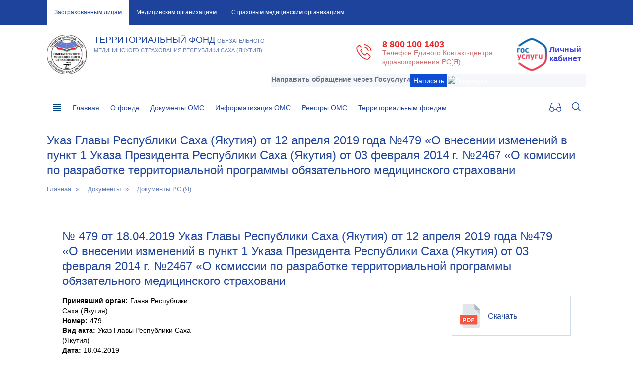

--- FILE ---
content_type: text/html; charset=UTF-8
request_url: https://sakhaoms.ru/documents/detail.php?ID=1278
body_size: 10622
content:
<!DOCTYPE html>
<html>
	<head>
        <meta http-equiv="Content-Type" content="text/html; charset=UTF-8">
        <meta name="viewport" content="width=device-width, initial-scale=1.0">
<meta 
	name="sputnik-verification" 
	content="10fWNx6TLlmv3axb"
/>
		<meta http-equiv="Content-Type" content="text/html; charset=UTF-8" />
<meta name="robots" content="index, follow" />
<meta name="keywords" content="ТФОМС РС(Я)" />
<meta name="description" content="Территориальный фонд обязательного медицинского страхования по Республике Саха (Якутия)" />
<link href="/bitrix/cache/css/s1/tfoms/page_8d0b7b8589b0bba1457c0269757dc7ae/page_8d0b7b8589b0bba1457c0269757dc7ae_v1.css?17664554381031" type="text/css"  rel="stylesheet" />
<link href="/bitrix/cache/css/s1/tfoms/template_90cb2e30c828ef28c51c09cc9a6db0a0/template_90cb2e30c828ef28c51c09cc9a6db0a0_v1.css?1766455438261341" type="text/css"  data-template-style="true" rel="stylesheet" />
<script>if(!window.BX)window.BX={};if(!window.BX.message)window.BX.message=function(mess){if(typeof mess==='object'){for(let i in mess) {BX.message[i]=mess[i];} return true;}};</script>
<script>(window.BX||top.BX).message({"JS_CORE_LOADING":"Загрузка...","JS_CORE_NO_DATA":"- Нет данных -","JS_CORE_WINDOW_CLOSE":"Закрыть","JS_CORE_WINDOW_EXPAND":"Развернуть","JS_CORE_WINDOW_NARROW":"Свернуть в окно","JS_CORE_WINDOW_SAVE":"Сохранить","JS_CORE_WINDOW_CANCEL":"Отменить","JS_CORE_WINDOW_CONTINUE":"Продолжить","JS_CORE_H":"ч","JS_CORE_M":"м","JS_CORE_S":"с","JSADM_AI_HIDE_EXTRA":"Скрыть лишние","JSADM_AI_ALL_NOTIF":"Показать все","JSADM_AUTH_REQ":"Требуется авторизация!","JS_CORE_WINDOW_AUTH":"Войти","JS_CORE_IMAGE_FULL":"Полный размер"});</script>

<script src="/bitrix/js/main/core/core.min.js?1763538202229643"></script>

<script>BX.Runtime.registerExtension({"name":"main.core","namespace":"BX","loaded":true});</script>
<script>BX.setJSList(["\/bitrix\/js\/main\/core\/core_ajax.js","\/bitrix\/js\/main\/core\/core_promise.js","\/bitrix\/js\/main\/polyfill\/promise\/js\/promise.js","\/bitrix\/js\/main\/loadext\/loadext.js","\/bitrix\/js\/main\/loadext\/extension.js","\/bitrix\/js\/main\/polyfill\/promise\/js\/promise.js","\/bitrix\/js\/main\/polyfill\/find\/js\/find.js","\/bitrix\/js\/main\/polyfill\/includes\/js\/includes.js","\/bitrix\/js\/main\/polyfill\/matches\/js\/matches.js","\/bitrix\/js\/ui\/polyfill\/closest\/js\/closest.js","\/bitrix\/js\/main\/polyfill\/fill\/main.polyfill.fill.js","\/bitrix\/js\/main\/polyfill\/find\/js\/find.js","\/bitrix\/js\/main\/polyfill\/matches\/js\/matches.js","\/bitrix\/js\/main\/polyfill\/core\/dist\/polyfill.bundle.js","\/bitrix\/js\/main\/core\/core.js","\/bitrix\/js\/main\/polyfill\/intersectionobserver\/js\/intersectionobserver.js","\/bitrix\/js\/main\/lazyload\/dist\/lazyload.bundle.js","\/bitrix\/js\/main\/polyfill\/core\/dist\/polyfill.bundle.js","\/bitrix\/js\/main\/parambag\/dist\/parambag.bundle.js"]);
</script>
<script>(window.BX||top.BX).message({"LANGUAGE_ID":"ru","FORMAT_DATE":"DD.MM.YYYY","FORMAT_DATETIME":"DD.MM.YYYY HH:MI:SS","COOKIE_PREFIX":"BITRIX_SAKHAOMS","SERVER_TZ_OFFSET":"32400","UTF_MODE":"Y","SITE_ID":"s1","SITE_DIR":"\/","USER_ID":"","SERVER_TIME":1768967831,"USER_TZ_OFFSET":0,"USER_TZ_AUTO":"Y","bitrix_sessid":"68e9da8a61e3a1f381bc0effbd4b6291"});</script>


<script>BX.setJSList(["\/bitrix\/templates\/tfoms\/components\/bitrix\/menu\/tfoms-mobile-menu\/script.js","\/bitrix\/components\/bitrix\/search.title\/script.js","\/bitrix\/templates\/tfoms\/components\/bitrix\/menu\/tfoms-menu\/script.js"]);</script>
<script>BX.setCSSList(["\/bitrix\/templates\/tfoms\/components\/bitrix\/breadcrumb\/template1\/style.css","\/bitrix\/templates\/tfoms\/components\/bitrix\/news.detail\/detail-doc-reg\/style.css","\/bitrix\/templates\/tfoms\/components\/bitrix\/menu\/tfoms-mobile-menu\/style.css","\/bitrix\/templates\/tfoms\/components\/bitrix\/menu\/template1\/style.css","\/bitrix\/templates\/tfoms\/components\/bitrix\/search.title\/index-search\/style.css","\/bitrix\/templates\/tfoms\/components\/bitrix\/menu\/tfoms-menu\/style.css","\/bitrix\/templates\/tfoms\/styles.css","\/bitrix\/templates\/tfoms\/template_styles.css","\/bitrix\/templates\/tfoms\/css\/bootstrap.min.css","\/bitrix\/templates\/tfoms\/css\/menu.css","\/bitrix\/templates\/tfoms\/css\/jquery.fancybox.min.css","\/bitrix\/templates\/tfoms\/css\/bootstrap-datepicker.min.css","\/bitrix\/templates\/tfoms\/css\/slimbox2.css","\/bitrix\/templates\/tfoms\/css\/select2.min.css","\/bitrix\/templates\/tfoms\/css\/style.css","\/bitrix\/templates\/tfoms\/css\/slick.css","\/bitrix\/templates\/tfoms\/css\/slick-theme.css"]);</script>


<script  src="/bitrix/cache/js/s1/tfoms/template_46fdb325035125db07efc472b4195f3e/template_46fdb325035125db07efc472b4195f3e_v1.js?17664554388758"></script>

		<title>Указ Главы Республики Саха (Якутия) от 12 апреля 2019 года №479 «О внесении изменений в пункт 1 Указа Президента Республики Саха (Якутия) от 03 февраля 2014 г. №2467 «О комиссии по разработке территориальной программы обязательного медицинского страховани</title>
        		<link rel="stylesheet" type="text/css" href="/bitrix/templates/tfoms/css/owl.carousel.min.css">
		<link rel="stylesheet" type="text/css" href="/bitrix/templates/tfoms/css/owl.theme.default.min.css">
		<link rel="apple-touch-icon" sizes="57x57" href="/apple-icon-57x57.png">
		<link rel="apple-touch-icon" sizes="60x60" href="/apple-icon-60x60.png">
		<link rel="apple-touch-icon" sizes="72x72" href="/apple-icon-72x72.png">
		<link rel="apple-touch-icon" sizes="76x76" href="/apple-icon-76x76.png">
		<link rel="apple-touch-icon" sizes="114x114" href="/apple-icon-114x114.png">
		<link rel="apple-touch-icon" sizes="120x120" href="/apple-icon-120x120.png">
		<link rel="apple-touch-icon" sizes="144x144" href="/apple-icon-144x144.png">
		<link rel="apple-touch-icon" sizes="152x152" href="/apple-icon-152x152.png">
		<link rel="apple-touch-icon" sizes="180x180" href="/apple-icon-180x180.png">
		<link rel="icon" type="image/png" sizes="192x192"  href="/android-icon-192x192.png">
		<link rel="icon" type="image/png" sizes="32x32" href="/favicon-32x32.png">
		<link rel="icon" type="image/png" sizes="96x96" href="/favicon-96x96.png">
		<link rel="icon" type="image/png" sizes="16x16" href="/favicon-16x16.png">
        <link href="/bitrix/css/main/font-awesome.css" type="text/css" rel="stylesheet" />
        <link href="https://fonts.googleapis.com/css?family=Roboto:300,400,500,700&amp;subset=cyrillic" rel="stylesheet">
        <script src="https://ajax.googleapis.com/ajax/libs/jquery/3.2.1/jquery.min.js"></script>
<script
  src="https://code.jquery.com/jquery-2.2.4.min.js"
  integrity="sha256-BbhdlvQf/xTY9gja0Dq3HiwQF8LaCRTXxZKRutelT44="
  crossorigin="anonymous"></script>
    </head>
	<body>
		<div id="panel">
					</div>

        <div class="#grid"></div>
            <nav id="c-menu--push-right" class="c-menu c-menu--push-right">
    <button class="c-menu__close"></button>
    <div class="slide-menu-login">
                <a href="http://tfoms.host4g.ru/redirect.php">
                <i class="person"></i>
                <h4>Личный кабинет</h4>
                <span class="login-d">Войти через ЕСИА</span>
        </a>
                </div>
    <ul class="c-menu__items">

        
        
        
                            
                                                                    <li><a href="/index.php" class="root-item">Главная</a></li>
                                
                            
                        
                        
                        
        
        
                <li class="dropdown sdropdown drop-mobile"><a href="/about/" class="dropdown-toggle" data-toggle="dropdown" role="button" aria-haspopup="true" aria-expanded="true">О фонде</a>
            <ul class="dropdown-menu sdropdown-menu">
                
                        
                        
                        
        
        
                            
                                                                    <li><a href="/about/polozhenie">Положение</a></li>
                                
                            
                        
                        
                        
        
        
                            
                                                                    <li><a href="/about/organizatsionnaya-struktura/pravlenie-tfoms.php">Правление</a></li>
                                
                            
                        
                        
                        
        
        
                            
                                                                    <li><a href="/about/directorate/">Дирекция</a></li>
                                
                            
                        
                        
                        
        
        
                            
                                                                    <li><a href="/about/departments/">Подразделения</a></li>
                                
                            
                        
                        
                        
        
        
                            
                                                                    <li><a href="/about/organizatsionnaya-struktura/struktura-tfoms.php">Структура</a></li>
                                
                            
                        
                        
                        
        
        
                            
                                                                    <li><a href="/about/informatsiya-o-deyatelnosti/grafik-lichnogo-priema-grazhdan-rukovoditelyami-tfoms.php">График личного приема граждан руководителями</a></li>
                                
                            
                        
                        
                        
        
        
                            
                                                                    <li><a href="/about/informatsiya-o-deyatelnosti/protivodeystvie-korruptsii.php">Противодействие коррупции</a></li>
                                
                            
                        
                        
                        
        
        
                            
                                                                    <li><a href="/about/informatsiya-o-deyatelnosti/informatsiya-o-vremenno-svobodnyh-sredstv.php">Информация о временно свободных средств</a></li>
                                
                            
                        
                        
                        
        
        
                            
                                                                    <li><a href="/about/rekvizity-dlya-platelshchikov">Реквизиты</a></li>
                                
                            
                        
                        
                        
        
        
                            
                                                                    <li><a href="/about/informatsiya-o-zakupkakh">Информация о закупках</a></li>
                                
                            
                        
                        
                        
        
        
                            
                                                                    <li><a href="/about/vakansii">Вакансии</a></li>
                                
                            
                        
                        
                        
        
        
                            
                                                                    <li><a href="/about/besplatnaya-yuridicheskaya-pomoshch-grazhdanam-na-territorii-respubliki-sakha-yakutiya/">Бесплатная юридическая помощь гражданам на территории Республики Саха (Якутия)</a></li>
                                
                            
                        
                        
                        
                    </ul></li>        
        
                <li class="dropdown sdropdown drop-mobile"><a href="/documents/" class="dropdown-toggle" data-toggle="dropdown" role="button" aria-haspopup="true" aria-expanded="true">Документы ОМС</a>
            <ul class="dropdown-menu sdropdown-menu">
                
                        
                        
                        
        
        
                            
                                                                    <li><a href="/documents/1">Федеральные документы</a></li>
                                
                            
                        
                        
                        
        
        
                            
                                                                    <li><a href="/documents/11">Акты ФОМС</a></li>
                                
                            
                        
                        
                        
        
        
                            
                                                                    <li><a href="/documents/2">Документы РС(Я)</a></li>
                                
                            
                        
                        
                        
        
        
                            
                                                                    <li><a href="/documents/12">Документы ТФОМС</a></li>
                                
                            
                        
                        
                        
        
        
                            
                                                                    <li><a href="/documents/13">Тарифные соглашения</a></li>
                                
                            
                        
                        
                        
        
        
                            
                                                                    <li><a href="/documents/14">Материалы комиссии по разработке ТП ОМС</a></li>
                                
                            
                        
                        
                        
        
        
                            
                                                                    <li><a href="/documents/sostav_komissii_po_razrabotke_TP_OMS_RSY.php">Состав комиссии по разработке ТП ОМС</a></li>
                                
                            
                        
                        
                        
        
        
                            
                                                                    <li><a href="/documents/sofin_rashodov_mo_na_oplatu_truda">Софинансирование расходов МО на оплату труда</a></li>
                                
                            
                        
                        
                        
        
        
                            
                                                                    <li><a href="/documents/sofin_rashodov_mo_na_vyiavl_oz">Софинансирование расходов МО за выявление ОЗ</a></li>
                                
                            
                        
                        
                        
        
        
                            
                                                                    <li><a href="/documents/sofinansirovanie-meropiyatiy-po-priobreteniyu-remontu-medoborudovaniya-obuchenie-meditsinskikh-rabot">Финансовое обеспечение мероприятий по приобретению, ремонту медоборудования, обучению медицинских работников (НСЗ)</a></li>
                                
                            
                        
                        
                        
        
        
                            
                                                                    <li><a href="/documents/osnovnye-polozheniya-uchetnoy-politiki">Основные положения учетной политики</a></li>
                                
                            
                        
                        
                        
                    </ul></li>        
        
                <li class="dropdown sdropdown drop-mobile"><a href="/informatizatsiya-oms/" class="dropdown-toggle" data-toggle="dropdown" role="button" aria-haspopup="true" aria-expanded="true">Информатизация ОМС</a>
            <ul class="dropdown-menu sdropdown-menu">
                
                        
                        
                        
        
        
                            
                                                                    <li><a href="/informatizatsiya-oms/formaty-reestrov/">Форматы реестров</a></li>
                                
                            
                        
                        
                        
        
        
                            
                                                                    <li><a href="/informatizatsiya-oms/spravochniki/">Справочники</a></li>
                                
                            
                        
                        
                        
        
        
                            
                                                                    <li><a href="/informatizatsiya-oms/elektronnyy-dokumentooborot">Электронный документооборот</a></li>
                                
                            
                        
                        
                        
        
        
                            
                                                                    <li><a href="/informatizatsiya-oms/is-puomp">ИС ПУОМП</a></li>
                                
                            
                        
                        
                        
        
        
                            
                                                                    <li><a href="/informatizatsiya-oms/dispanserizatsiya/">Диспансеризация</a></li>
                                
                            
                        
                        
                        
        
        
                            
                                                                    <li><a href="/informatizatsiya-oms/gis-oms/">ГИС ОМС</a></li>
                                
                            
                        
                        
                        
                    </ul></li>        
        
                <li class="dropdown sdropdown drop-mobile"><a href="/reestry-oms/" class="dropdown-toggle" data-toggle="dropdown" role="button" aria-haspopup="true" aria-expanded="true">Реестры ОМС</a>
            <ul class="dropdown-menu sdropdown-menu">
                
                        
                        
                        
        
        
                            
                                                                    <li><a href="/reestry-oms/reestr-strakhovykh-meditsinskikh-organizatsiy.php">Реестр страховых медицинских организаций </a></li>
                                
                            
                        
                        
                        
        
        
                            
                                                                    <li><a href="/reestry-oms/reestr-meditsinskikh-organizatsiy.php">Реестр медицинских организаций </a></li>
                                
                            
                        
                        
                        
        
        
                            
                                                                    <li><a href="/reestry-oms/reestr-ekspertov-kachestva.php">Реестр экспертов качества</a></li>
                                
                            
                        
                        
                        
                    </ul></li>        
        
                <li class="dropdown sdropdown drop-mobile"><a href="/territorialnym-fondam/" class="dropdown-toggle" data-toggle="dropdown" role="button" aria-haspopup="true" aria-expanded="true">Территориальным фондам</a>
            <ul class="dropdown-menu sdropdown-menu">
                
                        
                        
                        
        
        
                            
                                                                    <li><a href="/territorialnym-fondam/svedeniya-zastrakhovannykh">Сведения о количестве застрахованных лиц, зарегистрированных в других субъектах России</a></li>
                                
                            
                        
                        
                        
        
        
                            
                                                                    <li><a href="/documents/13">Тарифы на оплату медицинской помощи</a></li>
                                
                            
                        
                        
                        
        
        
                            
                                                                    <li><a href="/territorialnym-fondam/kontakty-territorialnykh-fondov-oms/">Контакты территориальных фондов ОМС</a></li>
                                
                            
                        
                        
                        
        
        
                            
                                                                    <li><a href="/territorialnym-fondam/svedeniya-o-chislennosti-lits-zastrakhovannykh-po-obyazatelnomu-meditsinskomu-strakhovaniyu-na-terri/">Сведения о численности лиц, застрахованных по обязательному медицинскому страхованию на территории Республики Саха (Якутия)</a></li>
                                
                            
                        
                        
                        
                                                    </ul></li>                        
                    </ul>
    </nav><!-- /c-menu push-right -->

    <div class="menu-clear-left"></div>
        <!-- /c-menu push-right -->
        <div id="c-mask" class="c-mask"></div><!-- /c-mask -->
        <div id="o-wrapper" class="o-wrapper">
            <div class="top-menu container-fluid">
                <div class="row">
                    <div class="container">
                        
<ul class="top-menu__ul">

			<li class="active"><a href="/">Застрахованным лицам</a></li>
		
			<li><a href="/mo">Медицинским организациям</a></li>
		
			<li><a href="/smo">Страховым медицинским организациям</a></li>
		

</ul>
                    </div>
                </div>
            </div>
            <div class="header container-fluid">
                <div class="row">
                    <div class="container">
                        <div class="header__logo col-xs-12 col-sm-8 col-md-5">
                            <a href="/">
                                <div class="logo">
                                    <img align="left" src="/bitrix/templates/tfoms/img/logo.jpg" />
                                    <h4>Территориальный фонд</h4>
                                    <span class="descriptor">обязательного медицинского страхования Республики Саха (Якутия)</span>
                                </div>
                            </a>
                        </div>
						
                        <div class="col-md-7 header__info">
                            <div class="header__info__login">
                                                                																	<div class="wic_esia">
										<form method="post" action="https://www.gosuslugi.ru/600770/1">
											<button value="Войти" type="submit">Личный<br>кабинет</button>
										</form>
									</div>
                                                            </div>
                            <div class="header__info__phone">
                                <a class="tel-font" href="tel:8 800 100 1403">
                                    <i class="hot-call"></i>
                                    <span>
                                        <span class="tel">
                                            8 800 100 1403                                        </span><br>
                                        <span class="service-font-m">Телефон Единого Контакт-центра<br>здравоохранения РС(Я)</span>
                                    </span>
                                </a>
                            </div>
							
							<div>						
								
								<script src='https://pos.gosuslugi.ru/bin/script.min.js'></script> 
								<style>
										#js-show-iframe-wrapper{
										position:relative;
										display:flex;
										align-items:center;
										justify-content:center;
										width:100%;
										min-width:293px;
										max-width:100%;
										background:linear-gradient(138.4deg,#38bafe 26.49%,#2d73bc 79.45%);
										color:#fff;
										cursor:pointer}#js-show-iframe-wrapper .pos-banner-fluid *{box-sizing:border-box}#js-show-iframe-wrapper .pos-banner-fluid .pos-banner-btn_2{display:block;
										width:240px;
										min-height:56px;
										font-size:18px;
										line-height:24px;
										cursor:pointer;
										background:#0d4cd3;
										color:#fff;
										border:none;
										border-radius:8px;
										outline:0}#js-show-iframe-wrapper .pos-banner-fluid .pos-banner-btn_2:hover{background:#1d5deb}#js-show-iframe-wrapper .pos-banner-fluid .pos-banner-btn_2:focus{background:#2a63ad}#js-show-iframe-wrapper .pos-banner-fluid .pos-banner-btn_2:active{background:#2a63ad}@-webkit-keyframes fadeInFromNone{0%{display:none;
										opacity:0}1%{display:block;
										opacity:0}100%{display:block;
										opacity:1}}@keyframes fadeInFromNone{0%{display:none;
										opacity:0}1%{display:block;
										opacity:0}100%{display:block;
										opacity:1}}@font-face{font-family:LatoWebLight;
										src:url(https://pos.gosuslugi.ru/bin/fonts/Lato/fonts/Lato-Light.woff2) format("woff2"),url(https://pos.gosuslugi.ru/bin/fonts/Lato/fonts/Lato-Light.woff) format("woff"),url(https://pos.gosuslugi.ru/bin/fonts/Lato/fonts/Lato-Light.ttf) format("truetype");
										font-style:normal;
										font-weight:400}@font-face{font-family:LatoWeb;
										src:url(https://pos.gosuslugi.ru/bin/fonts/Lato/fonts/Lato-Regular.woff2) format("woff2"),url(https://pos.gosuslugi.ru/bin/fonts/Lato/fonts/Lato-Regular.woff) format("woff"),url(https://pos.gosuslugi.ru/bin/fonts/Lato/fonts/Lato-Regular.ttf) format("truetype");
										font-style:normal;
										font-weight:400}@font-face{font-family:LatoWebBold;
										src:url(https://pos.gosuslugi.ru/bin/fonts/Lato/fonts/Lato-Bold.woff2) format("woff2"),url(https://pos.gosuslugi.ru/bin/fonts/Lato/fonts/Lato-Bold.woff) format("woff"),url(https://pos.gosuslugi.ru/bin/fonts/Lato/fonts/Lato-Bold.ttf) format("truetype");
										font-style:normal;
										font-weight:400}@font-face{font-family:RobotoWebLight;
										src:url(https://pos.gosuslugi.ru/bin/fonts/Roboto/Roboto-Light.woff2) format("woff2"),url(https://pos.gosuslugi.ru/bin/fonts/Roboto/Roboto-Light.woff) format("woff"),url(https://pos.gosuslugi.ru/bin/fonts/Roboto/Roboto-Light.ttf) format("truetype");
										font-style:normal;
										font-weight:400}@font-face{font-family:RobotoWebRegular;
										src:url(https://pos.gosuslugi.ru/bin/fonts/Roboto/Roboto-Regular.woff2) format("woff2"),url(https://pos.gosuslugi.ru/bin/fonts/Roboto/Roboto-Regular.woff) format("woff"),url(https://pos.gosuslugi.ru/bin/fonts/Roboto/Roboto-Regular.ttf) format("truetype");
										font-style:normal;
										font-weight:400}@font-face{font-family:RobotoWebBold;
										src:url(https://pos.gosuslugi.ru/bin/fonts/Roboto/Roboto-Bold.woff2) format("woff2"),url(https://pos.gosuslugi.ru/bin/fonts/Roboto/Roboto-Bold.woff) format("woff"),url(https://pos.gosuslugi.ru/bin/fonts/Roboto/Roboto-Bold.ttf) format("truetype");
										font-style:normal;
										font-weight:400}@font-face{font-family:ScadaWebRegular;
										src:url(https://pos.gosuslugi.ru/bin/fonts/Scada/Scada-Regular.woff2) format("woff2"),url(https://pos.gosuslugi.ru/bin/fonts/Scada/Scada-Regular.woff) format("woff"),url(https://pos.gosuslugi.ru/bin/fonts/Scada/Scada-Regular.ttf) format("truetype");
										font-style:normal;
										font-weight:400}@font-face{font-family:ScadaWebBold;
										src:url(https://pos.gosuslugi.ru/bin/fonts/Scada/Scada-Bold.woff2) format("woff2"),url(https://pos.gosuslugi.ru/bin/fonts/Scada/Scada-Bold.woff) format("woff"),url(https://pos.gosuslugi.ru/bin/fonts/Scada/Scada-Bold.ttf) format("truetype");
										font-style:normal;
										font-weight:400}@font-face{font-family:Geometria;
										src:url(https://pos.gosuslugi.ru/bin/fonts/Geometria/Geometria.eot);
										src:url(https://pos.gosuslugi.ru/bin/fonts/Geometria/Geometria.eot?#iefix) format("embedded-opentype"),url(https://pos.gosuslugi.ru/bin/fonts/Geometria/Geometria.woff) format("woff"),url(https://pos.gosuslugi.ru/bin/fonts/Geometria/Geometria.ttf) format("truetype");
										font-weight:400;
										font-style:normal}@font-face{font-family:Geometria-ExtraBold;
										src:url(https://pos.gosuslugi.ru/bin/fonts/Geometria/Geometria-ExtraBold.eot);
										src:url(https://pos.gosuslugi.ru/bin/fonts/Geometria/Geometria-ExtraBold.eot?#iefix) format("embedded-opentype"),url(https://pos.gosuslugi.ru/bin/fonts/Geometria/Geometria-ExtraBold.woff) format("woff"),url(https://pos.gosuslugi.ru/bin/fonts/Geometria/Geometria-ExtraBold.ttf) format("truetype");
										font-weight:900;
										font-style:normal}
								</style>

								<style>
										body{margin:0}#js-show-iframe-wrapper{background:#f5f7fa}#js-show-iframe-wrapper .pos-banner-fluid .pos-banner-btn_2{width:var(--pos-banner-fluid-116__btn-width);
										border-radius:var(--pos-banner-fluid-116__btn-border-radius);
										font-size:var(--pos-banner-fluid-116__btn-font-size);
										min-height:var(--pos-banner-fluid-116__btn-min-height)}#js-show-iframe-wrapper .bf-116{position:relative;
										width:100%;
										padding:var(--pos-banner-fluid-116__padding);
										max-width:var(--pos-banner-fluid-116__max-width);
										height:var(--pos-banner-fluid-116__height);
										box-sizing:border-box}#js-show-iframe-wrapper .bf-116__decor{position:absolute;
										bottom:0;
										right:var(--pos-banner-fluid-116__decor-right);
										width:var(--pos-banner-fluid-116__decor-width);
										height:var(--pos-banner-fluid-116__decor-height);
										background:var(--pos-banner-fluid-116__decor-background-url) var(--pos-banner-fluid-116__decor-background-position) no-repeat}#js-show-iframe-wrapper .bf-116__content{display:flex;
										width:100%;
										height:100%;
										flex-direction:var(--pos-banner-fluid-116__content-flex-direction);
										justify-content:var(--pos-banner-fluid-116__content-justify-content);
										z-index:1}#js-show-iframe-wrapper .bf-116__description{width:var(--pos-banner-fluid-116__description-width);
										height:var(--pos-banner-fluid-116__description-height)}#js-show-iframe-wrapper .bf-116__text{margin:var(--pos-banner-fluid-116__text-margin);
										font-size:var(--pos-banner-fluid-116__text-font-size);
										line-height:var(--pos-banner-fluid-116__text-line-height);
										font-family:LatoWeb,sans-serif;
										font-weight:700;
										color:#66727f;
										width:var(--pos-banner-fluid-116__text-width)}#js-show-iframe-wrapper .bf-116__text_small{font-size:var(--pos-banner-fluid-116__text-small-font-size);
										line-height:var(--pos-banner-fluid-116__text-small-line-height);
										font-family:LatoWeb,sans-serif;
										font-weight:400;
										margin:0}#js-show-iframe-wrapper .bf-116__bottom{display:flex;
										width:var(--pos-banner-fluid-116__bottom-width);
										align-items:center;
										padding:var(--pos-banner-fluid-116__bottom-padding);
										flex-wrap:var(--pos-banner-fluid-116__bottom-flex-wrap)}#js-show-iframe-wrapper .bf-116__logo-wrap{display:inline-flex;
										align-items:center;
										width:var(--pos-banner-fluid-116__logo-wrap-width);
										margin:var(--pos-banner-fluid-116__logo-wrap-margin);
										padding-left:1px}#js-show-iframe-wrapper .bf-116__logo{width:100%}
																		</style>
								<div id='js-show-iframe-wrapper'>
								  <div class='pos-banner-fluid bf-116'>
									<div class='bf-116__content'>
									  <div class='bf-116__description'>
										<div class='bf-116__text'>Направить обращение через Госуслуги</div>
										<div class='bf-116__text bf-116__text_small'></div>
									  </div>
									  <div class='bf-116__bottom'>
										<!-- pos-banner-btn_2 не удалять; другие классы не добавлять -->
										<button
										  class='pos-banner-btn_2'
										  type='button'
										>Написать
										</button>
										<div class='bf-116__logo-wrap'>
										  <img
											class='bf-116__logo'
											src='https://pos.gosuslugi.ru/bin/banner-fluid/gosuslugi-logo-with-slogan-blue.svg'
											alt='Госуслуги'
										  />
										</div>
									  </div>
									</div>

									<div class='bf-116__decor'></div>
								  </div>
								</div>
								<script>
								(function(){
								"use strict";function ownKeys(e,t){var n=Object.keys(e);if(Object.getOwnPropertySymbols){var o=Object.getOwnPropertySymbols(e);t&&(o=o.filter((function(t){return Object.getOwnPropertyDescriptor(e,t).enumerable}))),n.push.apply(n,o)}return n}function _objectSpread(e){for(var t=1;t<arguments.length;t++){var n=null!=arguments[t]?arguments[t]:{};t%2?ownKeys(Object(n),!0).forEach((function(t){_defineProperty(e,t,n[t])})):Object.getOwnPropertyDescriptors?Object.defineProperties(e,Object.getOwnPropertyDescriptors(n)):ownKeys(Object(n)).forEach((function(t){Object.defineProperty(e,t,Object.getOwnPropertyDescriptor(n,t))}))}return e}function _defineProperty(e,t,n){return t in e?Object.defineProperty(e,t,{value:n,enumerable:!0,configurable:!0,writable:!0}):e[t]=n,e}var POS_PREFIX_116="--pos-banner-fluid-116__",posOptionsInitialBanner116={padding:"32px","max-width":"293px",height:"470px","btn-width":"120px","btn-min-height":"42px","btn-font-size":"16px","btn-border-radius":"6px","decor-right":"0","decor-width":"250px","decor-height":"181px","decor-background-url":"url('https://pos.gosuslugi.ru/bin/banner-fluid/116/banner-fluid-bg-116.svg')","decor-background-position":"right bottom","content-flex-direction":"column","content-justify-content":"flex-start","description-width":"217px","description-height":"auto","text-margin":"0 0 8px","text-font-size":"24px","text-line-height":"31px","text-small-font-size":"16px","text-small-line-height":"24px","bottom-width":"100%","bottom-padding":"20px 0 0","bottom-flex-wrap":"wrap","logo-wrap-width":"111px","logo-wrap-margin":"16px 0 0"},setStyles=function(e,t){var n=arguments.length>2&&void 0!==arguments[2]?arguments[2]OS_PREFIX_116;Object.keys(e).forEach((function(o){t.style.setProperty(n+o,e[o])}))},removeStyles=function(e,t){var n=arguments.length>2&&void 0!==arguments[2]?arguments[2]OS_PREFIX_116;Object.keys(e).forEach((function(e){t.style.removeProperty(n+e)}))};function changePosBannerOnResize(){var e=document.documentElement,t=_objectSpread({},posOptionsInitialBanner116),n=document.getElementById("js-show-iframe-wrapper"),o=n?n.offsetWidth:document.body.offsetWidth;o>=840&&(t["decor-background-url"]="url('https://pos.gosuslugi.ru/bin/banner-fluid/116/banner-fluid-bg-116-2.svg')",t.padding="37px 72px",t["max-width"]="840px",t.height="200px",t["decor-right"]="23px",t["decor-width"]="320px",t["decor-height"]="184px",t["description-width"]="413px",t["text-margin"]="0 0 4px",t["text-font-size"]="28px",t["text-line-height"]="40px",t["text-small-font-size"]="16px",t["text-small-line-height"]="24px",t["bottom-width"]="300px",t["bottom-padding"]="16px 0 0",t["logo-wrap-margin"]="0 0 0 24px"),o>=1600&&(t["decor-background-url"]="url('https://pos.gosuslugi.ru/bin/banner-fluid/116/banner-fluid-bg-116-3.svg')",t.padding="61px 88px",t["max-width"]="1600px",t.height="200px",t["decor-right"]="499px",t["decor-width"]="358px",t["decor-height"]="188px",t["content-flex-direction"]="row",t["content-justify-content"]="space-between",t["description-width"]="643px",t["text-margin"]="0 0 14px",t["text-font-size"]="32px",t["text-small-font-size"]="24px",t["bottom-width"]="382px",t["bottom-padding"]="0",t["bottom-flex-wrap"]="nowrap",t["btn-width"]="200px",t["btn-min-height"]="72px",t["btn-font-size"]="18px",t["btn-border-radius"]="8px",t["logo-wrap-width"]="142px",t["logo-wrap-margin"]="0 0 0 40px"),setStyles(t,e)}changePosBannerOnResize(),window.addEventListener("resize",changePosBannerOnResize),window.onunload=function(){var e=document.documentElement,t=_objectSpread({},posOptionsInitialBanner116);window.removeEventListener("resize",changePosBannerOnResize),removeStyles(t,e)};
								})()
								</script>
								 <script>Widget("https://pos.gosuslugi.ru/form", 354239)</script>
	
							</div>
						
                        </div>
						
						
						
                        <button type="button" id="c-button--push-right" class="c-button burger-button">
                            <i class="hamburger-white"></i>
                        </button>
                    </div>
                </div>
                <div class="row main-menu">
                    <div class="navbar navbar-default" role="navigation">
                        <div class="container">
                            <div class="navbar-header">
                                <button type="button" class="navbar-toggle" data-toggle="collapse" data-target=".navbar-collapse">
                                    <span class="sr-only">Toggle navigation</span>
                                    <span class="icon-bar"></span>
                                    <span class="icon-bar"></span>
                                    <span class="icon-bar"></span>
                                </button>
                                <i class="hamburger"></i>
                            </div>
                            <div class="collapse main-menu__menu navbar-collapse">
                                <ul class="nav navbar-nav navbar-right main-menu__right-side">
                                    <a href="/?special_version=Y"><i class="glasses"></i></a>
                                    <a id="search-button" href="#"><i class="search"></i></a>
                                    	<div id="title-search">
	<form action="/search/index.php" class="navbar-form navbar-right" id="search-form" role="search" data-toggle="0">
        <div class="form-group">
		    <input id="title-search-input" type="text" name="q" value="" maxlength="50" autocomplete="off" class="form-control" placeholder="Поиск"/>&nbsp;
        </div>
<!--        <input name="s" type="submit" value="--><!--" />-->
	</form>
	</div>
<script>
	BX.ready(function(){
		new JCTitleSearch({
			'AJAX_PAGE' : '/documents/detail.php?ID=1278',
			'CONTAINER_ID': 'title-search',
			'INPUT_ID': 'title-search-input',
			'MIN_QUERY_LEN': 2
		});
	});
</script>
                                </ul>
                                
<ul class="nav navbar-nav" id="main-menu">


	
	
		
							<li><a href="/index.php" class="root-item">Главная</a></li>
			
		
	
	

	
	
					<li class="dropdown-change">
                <a href="/about/" class="dropdown-toggle" id="dropdownMenu2" data-toggle="dropdown" aria-haspopup="true" aria-expanded="true">О фонде</a>
				<ul class="dropdown-menu multi-level" aria-labelledby="dropdownMenu2">
		
	
	

	
	
		
							<li><a href="/about/polozhenie">Положение</a></li>
			
		
	
	

	
	
		
							<li><a href="/about/organizatsionnaya-struktura/pravlenie-tfoms.php">Правление</a></li>
			
		
	
	

	
	
		
							<li><a href="/about/directorate/">Дирекция</a></li>
			
		
	
	

	
	
		
							<li><a href="/about/departments/">Подразделения</a></li>
			
		
	
	

	
	
		
							<li><a href="/about/organizatsionnaya-struktura/struktura-tfoms.php">Структура</a></li>
			
		
	
	

	
	
		
							<li><a href="/about/informatsiya-o-deyatelnosti/grafik-lichnogo-priema-grazhdan-rukovoditelyami-tfoms.php">График личного приема граждан руководителями</a></li>
			
		
	
	

	
	
		
							<li><a href="/about/informatsiya-o-deyatelnosti/protivodeystvie-korruptsii.php">Противодействие коррупции</a></li>
			
		
	
	

	
	
		
							<li><a href="/about/informatsiya-o-deyatelnosti/informatsiya-o-vremenno-svobodnyh-sredstv.php">Информация о временно свободных средств</a></li>
			
		
	
	

	
	
		
							<li><a href="/about/rekvizity-dlya-platelshchikov">Реквизиты</a></li>
			
		
	
	

	
	
		
							<li><a href="/about/informatsiya-o-zakupkakh">Информация о закупках</a></li>
			
		
	
	

	
	
		
							<li><a href="/about/vakansii">Вакансии</a></li>
			
		
	
	

	
	
		
							<li><a href="/about/besplatnaya-yuridicheskaya-pomoshch-grazhdanam-na-territorii-respubliki-sakha-yakutiya/">Бесплатная юридическая помощь гражданам на территории Республики Саха (Якутия)</a></li>
			
		
	
	

			</ul></li>	
	
					<li class="dropdown-change">
                <a href="/documents/" class="dropdown-toggle" id="dropdownMenu2" data-toggle="dropdown" aria-haspopup="true" aria-expanded="true">Документы ОМС</a>
				<ul class="dropdown-menu multi-level" aria-labelledby="dropdownMenu2">
		
	
	

	
	
		
							<li><a href="/documents/1">Федеральные документы</a></li>
			
		
	
	

	
	
		
							<li><a href="/documents/11">Акты ФОМС</a></li>
			
		
	
	

	
	
		
							<li><a href="/documents/2">Документы РС(Я)</a></li>
			
		
	
	

	
	
		
							<li><a href="/documents/12">Документы ТФОМС</a></li>
			
		
	
	

	
	
		
							<li><a href="/documents/13">Тарифные соглашения</a></li>
			
		
	
	

	
	
		
							<li><a href="/documents/14">Материалы комиссии по разработке ТП ОМС</a></li>
			
		
	
	

	
	
		
							<li><a href="/documents/sostav_komissii_po_razrabotke_TP_OMS_RSY.php">Состав комиссии по разработке ТП ОМС</a></li>
			
		
	
	

	
	
		
							<li><a href="/documents/sofin_rashodov_mo_na_oplatu_truda">Софинансирование расходов МО на оплату труда</a></li>
			
		
	
	

	
	
		
							<li><a href="/documents/sofin_rashodov_mo_na_vyiavl_oz">Софинансирование расходов МО за выявление ОЗ</a></li>
			
		
	
	

	
	
		
							<li><a href="/documents/sofinansirovanie-meropiyatiy-po-priobreteniyu-remontu-medoborudovaniya-obuchenie-meditsinskikh-rabot">Финансовое обеспечение мероприятий по приобретению, ремонту медоборудования, обучению медицинских работников (НСЗ)</a></li>
			
		
	
	

	
	
		
							<li><a href="/documents/osnovnye-polozheniya-uchetnoy-politiki">Основные положения учетной политики</a></li>
			
		
	
	

			</ul></li>	
	
					<li class="dropdown-change">
                <a href="/informatizatsiya-oms/" class="dropdown-toggle" id="dropdownMenu2" data-toggle="dropdown" aria-haspopup="true" aria-expanded="true">Информатизация ОМС</a>
				<ul class="dropdown-menu multi-level" aria-labelledby="dropdownMenu2">
		
	
	

	
	
		
							<li><a href="/informatizatsiya-oms/formaty-reestrov/">Форматы реестров</a></li>
			
		
	
	

	
	
		
							<li><a href="/informatizatsiya-oms/spravochniki/">Справочники</a></li>
			
		
	
	

	
	
		
							<li><a href="/informatizatsiya-oms/elektronnyy-dokumentooborot">Электронный документооборот</a></li>
			
		
	
	

	
	
		
							<li><a href="/informatizatsiya-oms/is-puomp">ИС ПУОМП</a></li>
			
		
	
	

	
	
		
							<li><a href="/informatizatsiya-oms/dispanserizatsiya/">Диспансеризация</a></li>
			
		
	
	

	
	
		
							<li><a href="/informatizatsiya-oms/gis-oms/">ГИС ОМС</a></li>
			
		
	
	

			</ul></li>	
	
					<li class="dropdown-change">
                <a href="/reestry-oms/" class="dropdown-toggle" id="dropdownMenu2" data-toggle="dropdown" aria-haspopup="true" aria-expanded="true">Реестры ОМС</a>
				<ul class="dropdown-menu multi-level" aria-labelledby="dropdownMenu2">
		
	
	

	
	
		
							<li><a href="/reestry-oms/reestr-strakhovykh-meditsinskikh-organizatsiy.php">Реестр страховых медицинских организаций </a></li>
			
		
	
	

	
	
		
							<li><a href="/reestry-oms/reestr-meditsinskikh-organizatsiy.php">Реестр медицинских организаций </a></li>
			
		
	
	

	
	
		
							<li><a href="/reestry-oms/reestr-ekspertov-kachestva.php">Реестр экспертов качества</a></li>
			
		
	
	

			</ul></li>	
	
					<li class="dropdown-change">
                <a href="/territorialnym-fondam/" class="dropdown-toggle" id="dropdownMenu2" data-toggle="dropdown" aria-haspopup="true" aria-expanded="true">Территориальным фондам</a>
				<ul class="dropdown-menu multi-level" aria-labelledby="dropdownMenu2">
		
	
	

	
	
		
							<li><a href="/territorialnym-fondam/svedeniya-zastrakhovannykh">Сведения о количестве застрахованных лиц, зарегистрированных в других субъектах России</a></li>
			
		
	
	

	
	
		
							<li><a href="/documents/13">Тарифы на оплату медицинской помощи</a></li>
			
		
	
	

	
	
		
							<li><a href="/territorialnym-fondam/kontakty-territorialnykh-fondov-oms/">Контакты территориальных фондов ОМС</a></li>
			
		
	
	

	
	
		
							<li><a href="/territorialnym-fondam/svedeniya-o-chislennosti-lits-zastrakhovannykh-po-obyazatelnomu-meditsinskomu-strakhovaniyu-na-terri/">Сведения о численности лиц, застрахованных по обязательному медицинскому страхованию на территории Республики Саха (Якутия)</a></li>
			
		
	
	

	</ul></li>
    <li class="dropdown-more">
        <a href="#" class="dropdown-toggle" id="dropdownMenu1" data-toggle="dropdown" aria-haspopup="true" aria-expanded="true"><i class="points"></i></a>
        <ul class="dropdown-menu  drop-main multi-level" aria-labelledby="dropdownMenu1">
        </ul>
    </li>

</ul>
<div class="menu-clear-left"></div>


                            </div>
                        </div>
                    </div>
                </div>
            </div>
            <div class="tfoms-content">    <div class="breadcrumbs container-fluid">
        <div class="row">
            <div class="container">
                <h2>Указ Главы Республики Саха (Якутия) от 12 апреля 2019 года №479 «О внесении изменений в пункт 1 Указа Президента Республики Саха (Якутия) от 03 февраля 2014 г. №2467 «О комиссии по разработке территориальной программы обязательного медицинского страховани</h2>
                 <link href="/bitrix/css/main/font-awesome.css?176353820128777" type="text/css" rel="stylesheet" />
<div class="bx-breadcrumb">
			<div class="bx-breadcrumb-item" id="bx_breadcrumb_0" itemscope="" itemtype="http://data-vocabulary.org/Breadcrumb" itemref="bx_breadcrumb_1">
				<a href="/" title="Главная" itemprop="url">
					<span itemprop="title">Главная</span>
				</a>
			</div>
			<div class="bx-breadcrumb-item" id="bx_breadcrumb_1" itemscope="" itemtype="http://data-vocabulary.org/Breadcrumb" itemprop="child">
				<a href="/documents/" title="Документы" itemprop="url">
					<span itemprop="title">Документы</span>
				</a>
			</div>
			<div class="bx-breadcrumb-item">
				<span>Документы РС (Я)</span>
			</div></div>            </div>
        </div>
    </div>
    <div class="news-detail">
        <div class="content container-fluid">
            <div class="row">
                <div class="container">
                            <div class="document-single">
        <h2>№ 479 от 18.04.2019 Указ Главы Республики Саха (Якутия) от 12 апреля 2019 года №479 «О внесении изменений в пункт 1 Указа Президента Республики Саха (Якутия) от 03 февраля 2014 г. №2467 «О комиссии по разработке территориальной программы обязательного медицинского страховани</h2>
        <dl>
            <dt>Принявший орган:</dt>
            <dd>Глава Республики Саха (Якутия)</dd>
            <dt>Номер:</dt>
            <dd>479</dd>
            <dt>Вид акта:</dt>
            <dd>Указ Главы Республики Саха (Якутия)</dd>
            <dt>Дата:</dt>
            <dd>18.04.2019</dd>
        </dl>
        <span class="show-md">
            <a href="/upload/iblock/2a8/2a8b598ce3f9b6abce2ef7e6a5c65961.pdf" target="_blank"
               class="download-pdf"                                                                        >Скачать</a>
        </span>

        <p><b>Описание:</b><br>
                    </p>
        <span class="show-xs">
            <a href="/upload/iblock/2a8/2a8b598ce3f9b6abce2ef7e6a5c65961.pdf" target="_blank"
               class="download-pdf"                                                                        >Скачать</a>

        </span>
    </div>
                </div>
            </div>
        </div>
    </div>
</div><!--tfoms-content-->
<div class="footer container-fluid">
    <div class="row">
        <div class="container">
            <div class="copyright col-xs-12 col-sm-12 col-md-6 col-lg-6">
                <span>© Территориальный фонд обязательного медицинского страхования</span>
                <span class="dev_label">Разработка сайта: <a class="link" href="https://platforma.bz/" target="_blank">Платформа</a></span>
				<span><a class="link link__site-map" href="/sitemap">Карта сайта</a></span>
            </div>
            <div class="location col-xs-12 col-sm-12 col-md-6 col-lg-6">
                <table>
                    <tr>
                        <td>Адрес:</td>
                        <td>677027, Республика Саха (Якутия), г.Якутск, ул.Кирова, 21Б.</td>
                    </tr>
                   <tr>
                        <td></td>
					   <td><a href="/about/shema_proezda.php"><font color="#a3b9ef">Схема проезда</font></a></td>
                    </tr>
                    <tr>
                        <td>Телефон:</td>
                        <td>+7 (4112) 507-203;<br> +7 (4112) 34-64-56</td>
                    </tr>
                    <tr>
                        <td>Факс:</td>
                        <td>+7 (4112) 403-439</td>
                    </tr>
                    <tr>
                        <td>Эл. почта:</td>
                        <td><a class="link" href="mailto:general@sakhaoms.ru">general@sakhaoms.ru</a></td>
                    </tr>
                </table>
            </div>
        </div>
    </div>
</div>
</div><!-- /o-wrapper -->
<script type="text/javascript" src="/bitrix/templates/tfoms/js/slick.js"></script>
<script type="text/javascript" src="/bitrix/templates/tfoms/js/slimbox2.js"></script>
<script type="text/javascript" src="/bitrix/templates/tfoms/js/owl.carousel.min.js"></script>
<script src="https://cdnjs.cloudflare.com/ajax/libs/bootstrap-select/1.12.2/js/bootstrap-select.min.js"></script>
<script type="text/javascript" src="/bitrix/templates/tfoms/js/select2.min.js"></script>
<script type="text/javascript" src="/bitrix/templates/tfoms/js/jquery.fancybox.min.js"></script>
<script type="text/javascript" src="/bitrix/templates/tfoms/js/bootstrap.min.js"></script>
<script type="text/javascript" src="/bitrix/templates/tfoms/js/bootstrap-datepicker.min.js"></script>
<script type="text/javascript" src="/bitrix/templates/tfoms/js/bootstrap-datepicker.ru.min.js"></script>
<script type="text/javascript" src="/bitrix/templates/tfoms/js/menu.js"></script>
<script type="text/javascript" src="/bitrix/templates/tfoms/js/main.js"></script>
<!--
<script type="text/javascript">
       (function(d, t, p) {
           var j = d.createElement(t); j.async = true; j.type = "text/javascript";
           j.src = ("https:" == p ? "https:" : "http:") + "//stat.sputnik.ru/cnt.js";
           var s = d.getElementsByTagName(t)[0]; s.parentNode.insertBefore(j, s);
       })(document, "script", document.location.protocol);
    </script>
<!— Yandex.Metrika counter —>
<script type="text/javascript" >
    (function (d, w, c) {
        (w[c] = w[c] || []).push(function() {
            try {
                w.yaCounter45566982 = new Ya.Metrika({
                    id:45566982,
                    clickmap:true,
                    trackLinks:true,
                    accurateTrackBounce:true
                });
            } catch(e) { }
        });

        var n = d.getElementsByTagName("script")[0],
            s = d.createElement("script"),
            f = function () { n.parentNode.insertBefore(s, n); };
        s.type = "text/javascript";
        s.async = true;
        s.src = "https://mc.yandex.ru/metrika/watch.js";

        if (w.opera == "[object Opera]") {
            d.addEventListener("DOMContentLoaded", f, false);
        } else { f(); }
    })(document, window, "yandex_metrika_callbacks");
</script>
<noscript><div><img src="https://mc.yandex.ru/watch/45566982" style="position:absolute; left:-9999px;" alt="" /></div></noscript>
->







</body>
</html>

--- FILE ---
content_type: text/css
request_url: https://sakhaoms.ru/bitrix/cache/css/s1/tfoms/page_8d0b7b8589b0bba1457c0269757dc7ae/page_8d0b7b8589b0bba1457c0269757dc7ae_v1.css?17664554381031
body_size: 900
content:


/* Start:/bitrix/templates/tfoms/components/bitrix/breadcrumb/template1/style.min.css?1763538211448*/
.bx-breadcrumb{margin:10px 0}.bx-breadcrumb i{color:#b5bdc2;line-height:13px;font-size:12px;vertical-align:middle;margin-right:5px}.bx-breadcrumb .bx-breadcrumb-item{float:left;margin-bottom:10px;white-space:nowrap;line-height:13px;vertical-align:middle;margin-right:10px}.bx-breadcrumb .bx-breadcrumb-item span{font-family:"Open Sans",Arial,"Helvetica Neue",Helvetica,sans-serif;font-size:13px}.bx-breadcrumb .bx-breadcrumb-item a{border-bottom:0}
/* End */


/* Start:/bitrix/templates/tfoms/components/bitrix/news.detail/detail-doc-reg/style.css?1763538211155*/
div.news-detail
{
	word-wrap: break-word;
}
div.news-detail img.detail_picture
{
	float:left;
	margin:0 8px 6px 1px;
}
.news-date-time
{
	color:#486DAA;
}

/* End */
/* /bitrix/templates/tfoms/components/bitrix/breadcrumb/template1/style.min.css?1763538211448 */
/* /bitrix/templates/tfoms/components/bitrix/news.detail/detail-doc-reg/style.css?1763538211155 */


--- FILE ---
content_type: application/javascript
request_url: https://sakhaoms.ru/bitrix/templates/tfoms/js/main.js
body_size: 2451
content:
$("#search-button").click(function(){
  $("#search-form").show();
  $("input.form-control").focus();
  $('input.form-control').focusout(function(){
     $("#search-form").hide();
  });
});
$("#search-button-mobile").click(function(){
  $("#search-form-mobile").show();
  $("#search-form-mobile input.form-control").focus();
  $('#search-form-mobile input.form-control').focusout(function(){
     $("#search-form-mobile").hide();
  });
});

if ($("input.form-control").focus() == 0){
   $("#search-form").hide();
}

$('#map-select').select2({

}).val("548").trigger("change");;
$('.news-inner').slick({
   dots: true,
   infinite: false,
   speed: 300,
   slidesToShow: 3,
   slidesToScroll: 3,
   autoplay: true,
   autoplaySpeed: 2000,
   infinite: true,
   adaptiveHeight: true,
   responsive: [
 {
    breakpoint: 920,
    settings: {
     slidesToShow: 2,
     slidesToScroll: 1
    }
 },
 {
    breakpoint: 480,
    settings: {
     dots: false,
     autoplay: true,
     slidesToShow: 1,
     slidesToScroll: 1
    }
}]
});

$('.banner-box-inner').slick({
   dots: false,
   infinite: true,
   speed: 300,
   slidesToShow: 6,
   adaptiveHeight: true,
   responsive: [
{
    breakpoint: 1120,
    settings: {
     slidesToShow: 5,
     slidesToScroll: 1,

    }
},
{
    breakpoint: 960,
    settings: {
     slidesToShow: 3,
     slidesToScroll: 1
    }
},
{
    breakpoint: 600,
    settings: {
     slidesToShow: 1,
     slidesToScroll: 1
    }
}]
});



$(window).on("resize", function() {
   if ($(window).width() <= '1120'){

   }
   if ($(window).width() >= '1120'){

   }
  if ($(window).width() <= '960'){
      $('#source-table').hide();
      $('.mobile-table').show();
      tableReplace();
  }
  if ($(window).width() >= '960'){
      $('#source-table').show();
      $('.mobile-table').hide();
  }
}).resize();
function menuDropdownRemover(jQuery) {
  $('.drop-main li').each(
    function(i) {
      var classes = this.classList;
      for (var i=0,len=classes.length; i<len; i++){
          if ($('#main-menu>li').hasClass(classes[i])){
              $(this).remove();
          }
      }
  });
}
function menuAdaptive(jQuery) {
  var menuHeight = $('#main-menu').height();
  if (menuHeight > 46){
    var i = 0;
    $("#main-menu>li:not(:last-child)").each(function(){
      $(this).addClass('cl-'+i)
      if ($(this).position().top > 0){
        if (!$('#main-menu>.dropdown ul li').hasClass('cl-'+i)){
          $(this).clone().appendTo($('#main-menu>.dropdown-more>ul'));
        }
        $('#main-menu .dropdown-more ul li.dropdown-change').removeClass("dropdown-change").addClass("dropdown-submenu");
      }
      i++;
    });
    $('#main-menu>.dropdown-more').show();
  } else if (menuHeight <= 46){
    $('#main-menu>.dropdown-more').hide();
  }
}

$(".dropdown-item").on("click",function(){
    var $menuItem = $(this),
        $submenuWrapper = $('> .dropdown-menu', $menuItem);

  var menuItemPos = $menuItem.position();
  $submenuWrapper.css({
    left: menuItemPos.left + Math.round($menuItem.outerWidth() * 0.75) - 150
  })
})


resize = $('html').width();
$(window).on("resize", function() {
  var action='';
  var ulWidth=$('html').width();
  if(ulWidth<resize) {
      action = '-';
      menuAdaptive();
  } else if (ulWidth>resize) {
      action = '+';
      menuAdaptive();
  };
  menuDropdownRemover();
  menuAdaptive();
  resize=ulWidth;
  if(action=='-') {
    console.log("minus");
  } else if(action=='+') {
    console.log("plus")
  }

}).resize();
function tableReplace(){
  if ($('table').is('#el-0') == false){
    var title = $('#services table').find('th');
    var info = $('#services table').find('tr td');
    var i = 0;
    var t = 0;
    var z = 0;
    while (i < info.length ) {
      if (i==0){
        $('#services .tab-content-inner').append('<table class="mobile-table" id="el-'+ t++ +'">');
      }
      if (z==5){
        z = 0;
        $('#services .tab-content-inner').append('<table class="mobile-table" id="el-'+ t++ +'">');
      }
      $(title[z]).clone().appendTo($('#el-'+(t-1)).append($('<tr>')));
      $(info[i]).clone().appendTo($('#el-'+(t-1)).append($('<tr>')));
      z++;
      i++;
    }
  }
}
$("#map-select").on("select2:select", function (e) {
  $('path.map-current').removeClass('map-current');
  var num = $('#map-select').val();
  $('[data-portal='+ num + ']').addClass('map-current');
  var region = $(this).val();
  $('.office-tabs>li>a').attr('data-office', region);
  var current = $('.office-tabs>li.active');
  current.removeClass('active');
  current.addClass('active');
  $('.map-filial-tab').attr('href', '#b-' + region);
  $('.map-insorg-tab').attr('href', '#i-' + region);
  $('.map-medorg-tab').attr('href', '#m-' + region);
  $('.map-health-tab').attr('href', '#h-' + region);
  $('.tab-content > .active').removeClass('active');
  if ($('.office-tabs>li.active:first-child').hasClass('active')){
    $('#b-' + region).addClass('active');
  } else if ($('.office-tabs>li.active:nth-child(2)').hasClass('active')) {
    $('#i-' + region).addClass('active');
  } else if ($('.office-tabs>li.active:nth-child(3)').hasClass('active')) {
    $('#m-' + region).addClass('active');
  } else {
    $('#h-' + region).addClass('active');
  }
});

$('path').on("click", function() {
    $('path.map-current').removeClass('map-current');
    $(this).addClass('map-current');
    var region = $(this).data('portal');
    $("#map-select").val(region).trigger("change");
    $('.office-tabs>li>a').attr('data-office', region);
    var current = $('.office-tabs>li.active');
    current.removeClass('active');
    current.addClass('active');
    $('.map-filial-tab').attr('href', '#b-' + region);
    $('.map-insorg-tab').attr('href', '#i-' + region);
    $('.map-medorg-tab').attr('href', '#m-' + region);
    $('.map-health-tab').attr('href', '#h-' + region);
    $('.tab-content > .active').removeClass('active');
    if ($('.office-tabs>li.active:first-child').hasClass('active')){
      $('#b-' + region).addClass('active');
    } else if ($('.office-tabs>li.active:nth-child(2)').hasClass('active')) {
      $('#i-' + region).addClass('active');
    } else if ($('.office-tabs>li.active:nth-child(3)').hasClass('active')) {
      $('#m-' + region).addClass('active');
    } else {
      $('#h-' + region).addClass('active');
    }
});


$(document).ready(function () {
    $('#b-548').addClass('active');
	var owl = $('#owl-main-page');
	owl.owlCarousel({
		onInitialize : function(element){
			owl.children().sort(function(){
				return Math.round(Math.random()) - 0.5;
			}).each(function(){
				$(this).appendTo(owl);
			});
		},
			margin:0,
			items:1,
			nav:false,
			dots:false,
	});
	$('#owl-carousel-news').owlCarousel({
      items: 3,
      margin: 20,
    })
});

var pushRight = new Menu({
  wrapper: '#o-wrapper',
  type: 'push-right',
  menuOpenerClass: '.c-button',
  maskId: '#c-mask'
});

var pushRightBtn = document.querySelector('#c-button--push-right');

pushRightBtn.addEventListener('click', function(e) {
  e.preventDefault;
  pushRight.open();
});

jQuery( function($) {
$('tbody tr[data-href]').addClass('clickable').click( function() {
window.location = $(this).attr('data-href');
}).find('a').hover( function() {
$(this).parents('tr').unbind('click');
}, function() {
$(this).parents('tr').click( function() {
window.location = $(this).attr('data-href');
});
});
});

$('.docs-list>.open-down').on("click", function() {
   var dh = $(this).next(".doc-hidden");
   if ( dh.css('display') == 'none' ) {
      $(dh).show();
      $(this).toggleClass('open-down open-up');
   } else {
      $(dh).hide();
      $(this).toggleClass('open-down open-up');
   }
});

$('#doc-select').select2({
    minimumResultsForSearch: Infinity,
});
//    $('.input-daterange').datepicker({
//        language: "ru",
//        orientation: "bottom right",
//        autoclose: true,
//        todayHighlight: true
//    });

$(function () {
    var lastTab = localStorage.getItem('lastTab');
    // load content with ajax before show selected tab
    $('a[data-toggle="tab"]').on('show.bs.tab', function (e) {
        var url = $(this).attr('href');
        var target = $(this).data('target');
        $.ajax({
            url: url,
            success: function (result) {
                $(target).html(result);
            }
        })
    })
    // for bootstrap 3 use 'shown.bs.tab', for bootstrap 2 use 'shown' in the next line
    $('a[data-toggle="tab"]').on('shown.bs.tab', function (e) {
        // save the latest tab; use cookies if you like 'em better:
        localStorage.setItem('lastTab', $(this).attr('href'));
    });
    // go to the latest tab, if it exists:
    if (lastTab) {
        $('[href="' + lastTab + '"]').tab('show');
    } else {
        lastTab = $('#myTabs a:first').attr('href');
        $('[href="' + lastTab + '"]').tab('show');
    }
});